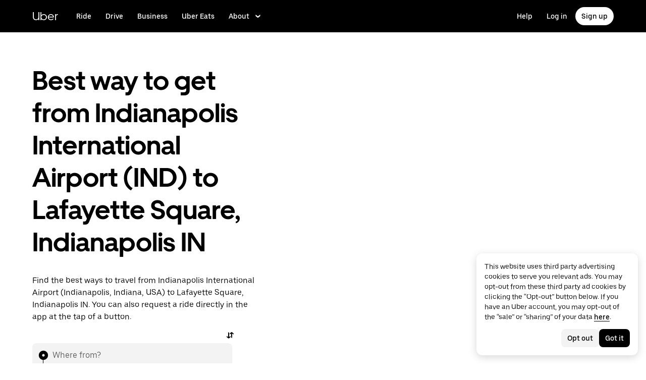

--- FILE ---
content_type: application/javascript; charset=utf-8
request_url: https://www.uber.com/_static/client-9405-a23bb9eb13801a55.js
body_size: 2839
content:
"use strict";(self.webpackChunkFusion=self.webpackChunkFusion||[]).push([[9405],{17053:(e,l,o)=>{o.d(l,{G7:()=>c,mc:()=>s});var a=o("__fusion__95b4ba69e5"),i=o(43065),n=o(17070),r=o(46488),d=o(8713),t=o(48128),u=o(40014);const{samba:{grid:{containerWidth:m}}}=r.Ay,c=e=>{const{scale500:l,scale600:o,scale800:a,scale900:i,scale1600:n}=e;return{full:[a,a,i,n],half:[l,l,o,i],none:["0","0","0","0"]}},s=e=>{const[,l]=(0,i.c6)(),{colors:o,sizing:{scale700:r,scale800:s,scale900:g,scale1000:p,scale1400:b,scale1600:v}}=l,{$alignSelf:k="flex-start",$backgroundColor:f=o.backgroundPrimary,$backgroundTransparent:h,$marginBottom:y="none",$marginTop:$="none",$paddingBottom:M="full",$paddingLeft:I="full",$paddingRight:w="full",$paddingTop:B="full",$textColor:x=o.primary,$containerFullWidth:C,$maxWidth:S,$borderRadius:A,children:P,enforcedAllSideInnerPaddingValue:L,enforcedOuterPaddingBottomValue:F,enforcedOuterPaddingTopValue:Y}=e,T=Array.isArray(h)?h:[h],R=null==T?void 0:T.map((e=>e?"transparent":(0,d.iL)(f))),W=x?(0,d.L0)(x):"inherit",z=a.useMemo((()=>({full:[p,p,b,v],half:[r,r,s,g],none:["0","0","0","0"]})),[p,b,v,r,s,g]),O=c(l.sizing),V=a.useMemo((()=>({full:[p,p,b,v],half:[r,r,s,g],none:["0","0","0","0"]})),[p,b,v,r,s,g]),_=S||(C?["100%"]:[m.mobile,m.mobile,m.tablet,m.desktop]),H=a.useMemo((()=>((e,l)=>Array.isArray(e)?e.map(((e,o)=>l[e][o])):l[e])(B,V)),[B,V]),U=a.useMemo((()=>((e,l)=>Array.isArray(e)?e.map(((e,o)=>l[e][o])):l[e])(y,z)),[y,z]);return(0,u.Y)(n.A,{marginLeft:"auto",marginRight:"auto",maxWidth:_,overrides:{Block:{style:e=>{let{$theme:l}=e;return{...(0,t.Mx)({$alignSelf:k,$theme:l})}}}},paddingBottom:null!=F?F:U,paddingTop:null!=Y?Y:z[$],width:"100%",children:(0,u.Y)(n.A,{backgroundColor:R,className:"container-inner",color:W,overrides:{Block:{style:e=>{let{$theme:l}=e;return{...(0,t.P9)({$borderRadius:A,$theme:l})}}}},paddingBottom:null!=L?L:V[M],paddingLeft:null!=L?L:O[I],paddingRight:null!=L?L:O[w],paddingTop:null!=L?L:H,children:P})})}},48128:(e,l,o)=>{o.d(l,{Mx:()=>n,P9:()=>a,dE:()=>i});const a=e=>{let{$theme:l,$borderRadius:o}=e;if(!o)return{};const{mediaQuery:a}=l;return Array.isArray(o)?{[a.small]:{borderRadius:(null==o?void 0:o[1])||null},[a.medium]:{borderRadius:(null==o?void 0:o[2])||null},[a.large]:{borderRadius:(null==o?void 0:o[3])||null}}:{borderRadius:o}},i=e=>{let{$theme:l,$display:o}=e;const{mediaQuery:a}=l;return Array.isArray(o)?{[a.small]:{display:(null==o?void 0:o[1])||null},[a.medium]:{display:(null==o?void 0:o[2])||null},[a.large]:{display:(null==o?void 0:o[3])||null}}:{display:o}},n=e=>{let{$theme:l,$alignSelf:o}=e;const{mediaQuery:a}=l;return Array.isArray(o)?{[a.small]:{alignSelf:(null==o?void 0:o[1])||null},[a.medium]:{alignSelf:(null==o?void 0:o[2])||null},[a.large]:{alignSelf:(null==o?void 0:o[3])||null}}:{alignSelf:o}}},58209:(e,l,o)=>{o.d(l,{LL:()=>t,au:()=>s,ml:()=>d});var a=o("__fusion__95b4ba69e5"),i=o(43065),n=o(20196),r=o(40014);const d=e=>e&&e.fallback?e:{fallback:{mp4:null==e?void 0:e.videoUrl360Mp4,webM:null==e?void 0:e.videoUrl360Webm},large:{mp4:null==e?void 0:e.videoUrl1080Mp4,webM:null==e?void 0:e.videoUrl1080Webm},medium:{mp4:null==e?void 0:e.videoUrl720Mp4,webM:null==e?void 0:e.videoUrl720Webm},small:{mp4:null==e?void 0:e.videoUrl480Mp4,webM:null==e?void 0:e.videoUrl480Webm}},t=e=>{var l,o,a,i,n,r,d,t;return Boolean(e&&((null===(l=e.fallback)||void 0===l?void 0:l.webM)||(null===(o=e.fallback)||void 0===o?void 0:o.mp4)||(null===(a=e.small)||void 0===a?void 0:a.webM)||(null===(i=e.small)||void 0===i?void 0:i.mp4)||(null===(n=e.medium)||void 0===n?void 0:n.webM)||(null===(r=e.medium)||void 0===r?void 0:r.mp4)||(null===(d=e.large)||void 0===d?void 0:d.webM)||(null===(t=e.large)||void 0===t?void 0:t.mp4)||e.fallbackVideo||e.desktopVideo||e.tabletVideo||e.mobileVideo))},u=(0,i.I4)("video",{left:"50%",minHeight:"100%",minWidth:"100%",position:"absolute",top:"50%",transform:"translate(-50%, -50%)",zIndex:-1}),m=e=>{const{fallback:l,small:o,medium:a,large:i,isSmall:n,isMedium:d,isLarge:m}=e;return t(e)?(0,r.FD)(u,{ref:e=>{e&&e.load()},autoPlay:!0,loop:!0,muted:!0,playsInline:!0,children:[!n&&!d&&!m&&(0,r.FD)(r.FK,{children:[l&&l.webM&&(0,r.Y)("source",{src:l.webM,type:"video/webm"}),l&&l.mp4&&(0,r.Y)("source",{src:l.mp4,type:"video/mp4"})]}),n&&!d&&!m&&(0,r.FD)(r.FK,{children:[o&&o.webM&&(0,r.Y)("source",{src:o.webM,type:"video/webm"}),o&&o.mp4&&(0,r.Y)("source",{src:o.mp4,type:"video/mp4"})]}),d&&!m&&(0,r.FD)(r.FK,{children:[a&&a.webM&&(0,r.Y)("source",{src:a.webM,type:"video/webm"}),a&&a.mp4&&(0,r.Y)("source",{src:a.mp4,type:"video/mp4"})]}),m&&(0,r.FD)(r.FK,{children:[i&&i.webM&&(0,r.Y)("source",{src:i.webM,type:"video/webm"}),i&&i.mp4&&(0,r.Y)("source",{src:i.mp4,type:"video/mp4"})]})]}):null},c=a.memo((e=>{let{fallback:l,small:o,medium:a,large:i,isSmall:n,isMedium:d,isLarge:t}=e;return(0,r.Y)(m,{fallback:l,isLarge:t,isMedium:d,isSmall:n,large:i,medium:a,small:o})}),((e,l)=>{var o,a,i,n,r,d,t,u,m,c,s,g,p,b,v,k;return(null===(o=e.fallback)||void 0===o?void 0:o.webM)===(null===(a=l.fallback)||void 0===a?void 0:a.webM)&&(null===(i=e.fallback)||void 0===i?void 0:i.mp4)===(null===(n=l.fallback)||void 0===n?void 0:n.mp4)&&(null===(r=e.small)||void 0===r?void 0:r.webM)===(null===(d=l.small)||void 0===d?void 0:d.webM)&&(null===(t=e.small)||void 0===t?void 0:t.mp4)===(null===(u=l.small)||void 0===u?void 0:u.mp4)&&(null===(m=e.medium)||void 0===m?void 0:m.webM)===(null===(c=l.medium)||void 0===c?void 0:c.webM)&&(null===(s=e.medium)||void 0===s?void 0:s.mp4)===(null===(g=l.medium)||void 0===g?void 0:g.mp4)&&(null===(p=e.large)||void 0===p?void 0:p.webM)===(null===(b=l.large)||void 0===b?void 0:b.webM)&&(null===(v=e.large)||void 0===v?void 0:v.mp4)===(null===(k=l.large)||void 0===k?void 0:k.mp4)&&e.isSmall===l.isSmall&&e.isMedium===l.isMedium&&e.isLarge===l.isLarge})),s=e=>{const[,l]=(0,i.c6)(),{mediaQuery:o}=l,{fallback:a,small:d,medium:t,large:u}=e,m=(0,n.U)(o.small),s=(0,n.U)(o.medium),g=(0,n.U)(o.large);return(0,r.Y)(c,{fallback:a,isLarge:g,isMedium:s,isSmall:m,large:u,medium:t,small:d})}},99405:(e,l,o)=>{o.d(l,{Z:()=>M});var a=o("__fusion__95b4ba69e5"),i=o(43065),n=o(74556),r=o(59725),d=o(90417),t=o(17070),u=o(46488),m=o(8713),c=o(80924),s=o(75494);const g=e=>e&&Object.keys(e).includes("desktop"),p=(e,l)=>e.map((e=>{let o="url(".concat(e.src,")");if(l){const e=(0,c.b)(l.substring(l.length-2));o="linear-gradient(0deg, ".concat((0,s.j)(l,e),",")+" ".concat((0,s.j)(l,e),"),")+" ".concat(o)}return o}));var b=o(40014);const{samba:{grid:{containerWidth:v}}}=u.Ay,k=(0,d.forwardRef)(((e,l)=>{const[,o]=(0,i.c6)(),{colors:a,sizing:{scale700:r,scale800:u,scale900:c,scale1000:s,scale1400:g,scale1600:k}}=o,{$anchorName:f,$backgroundColor:h=a.backgroundPrimary,$backgroundFullBleed:y=!0,$backgroundImageLarge:$={},$backgroundImageMedium:M={},$backgroundImageSmall:I={},$backgroundOverlay:w="",$backgroundPosition:B="center center",children:x,$height:C="auto",$maxHeight:S="auto",$minHeight:A="auto",$overflow:P="hidden",$paddingBottom:L="none",$paddingTop:F="none",onClick:Y,zIndex:T=0}=e,R=(0,m.iL)(h),W=(0,n.Cr)(),{normalizeImageObject:z}=(0,n.ly)(),O=y?["100%"]:[v.mobile,v.tablet,v.desktop],V=y&&A?A:"auto",_=!y||!S||C&&"auto"!==C?"auto":S,H={full:[s,s,g,k],half:[r,r,u,c],none:[0,0,0,0]},U="string"==typeof C?C:["auto",C.mobile,C.tablet,C.desktop],j="string"==typeof V?V:["auto",V.mobile,V.tablet,V.desktop],D="string"==typeof _?_:["auto",_.mobile,_.tablet,_.desktop],N=(0,d.useMemo)((()=>[I,I,M,$].map(z).filter(W)),[I,M,$,W,z]),G=p(N,w);return(0,b.Y)(t.A,{ref:l,as:"section",backgroundColor:R,display:"flex",height:U,id:f,margin:["0 auto"],maxHeight:D,minHeight:j,paddingBottom:H[L],paddingTop:H[F],position:"relative",width:"100%",onClick:Y,children:(0,b.Y)(t.A,{as:"div",backgroundImage:G,backgroundPosition:B,backgroundRepeat:"no-repeat",backgroundSize:"cover",display:"flex",height:"auto",margin:["0 auto"],overrides:{Block:{style:()=>({overflow:P,zIndex:T})}},position:"relative",width:O,children:x})})}));k.displayName="Section";var f=o(17053);const h=e=>{let{$cols:l,$justifyItems:o="inherit",children:a,relative:n}=e;const[,r]=(0,i.c6)(),{grid:{columns:d,gutters:u}}=r,m=["repeat(".concat(d[0],", 1fr)"),"repeat(".concat(d[0],", 1fr)"),"repeat(".concat(d[1],", 1fr)"),"repeat(".concat(d[2],", 1fr)")],c=["".concat(u[0],"px"),"".concat(u[0],"px"),"".concat(u[1],"px"),"".concat(u[2],"px")],s=["".concat(u[1],"px"),"".concat(u[1],"px"),"".concat(u[2],"px"),"".concat(u[2],"px")];return(0,b.Y)(t.A,{"data-testid":"block-container",display:"grid",gridColumnGap:c,gridRowGap:s,gridTemplateColumns:l||m,height:"100%",overrides:{Block:{style:()=>({justifyItems:o})}},style:n?{position:"relative"}:void 0,children:a})},y=e=>{const{backgroundImageLarge:l={},backgroundImageMedium:o={},backgroundImageSmall:a={},responsiveBackgroundImage:i={},backgroundOverlay:r="",backgroundPosition:u="center center",rtl:m,displayBackgroundImage:c="block"}=e,s=(0,n.Cr)(),{normalizeOptimizedImageObject:v}=(0,n.ly)(),k=(0,d.useMemo)((()=>(e=>{var l;let{backgroundImageLarge:o,responsiveBackgroundImage:a,backgroundImageMedium:i,backgroundImageSmall:n,rtl:r}=e;return((null==o?void 0:o.rtlMirror)||g(a)&&(null===(l=a.desktop)||void 0===l?void 0:l.rtlMirror)||(null==i?void 0:i.rtlMirror)||(null==n?void 0:n.rtlMirror))&&r})({backgroundImageLarge:l,backgroundImageMedium:o,backgroundImageSmall:a,responsiveBackgroundImage:i,rtl:m})),[l,i,o,a,m]),f=(0,d.useMemo)((()=>{if(g(i)){const e=i;return[e.mobile,e.mobile,e.tablet,e.desktop].map(v).filter(s)}return[a,a,o,l].map(v).filter(s)}),[a,o,l,i,s,v]),h=p(f,r);return(0,b.Y)(t.A,{backgroundImage:h,backgroundPosition:u,backgroundRepeat:"no-repeat",backgroundSize:"cover",display:c,height:"auto",left:"50%",minHeight:"100%",minWidth:"100%",overrides:{Block:{style:()=>({transform:"translate(-50%, -50%) scaleX(".concat(k?-1:1,")"),zIndex:-1})}},position:"absolute",top:"50%"})};var $=o(58209);const M=a.forwardRef(((e,l)=>{const[,o]=(0,i.c6)(),d=(0,n.Cr)(),{alignContainer:t,anchorName:u,autoplayVideo:m,backgroundColor:c,backgroundFullBleed:s=!0,backgroundImageLarge:g,backgroundImageMedium:p,backgroundImageSmall:v,backgroundOverlay:M,backgroundPosition:I,children:w,containerBackgroundColor:B,containerBackgroundTransparent:x,hasHeading:C,height:S,marginBottom:A,marginTop:P,maxHeight:L,minHeight:F,overflow:Y,removePaddingBottom:T,removePaddingSides:R,removePaddingTop:W,responsiveBackgroundImage:z,displayBackgroundImage:O,sectionPaddingBottom:V,sectionPaddingTop:_,textColor:H,containerFullWidth:U,relativeGrid:j,maxWidth:D,borderRadius:N,onClick:G,enforcedAllSideInnerPaddingValueForContentContainer:K,enforcedOuterPaddingBottomValueForContentContainer:Q,enforcedOuterPaddingTopValueForContentContainer:E,zIndex:X}=e,Z=(0,$.ml)(m),q=(0,$.LL)(Z),J=u&&C?"".concat(u).concat(r.$):u,ee=d(null==z?void 0:z.desktop)||d(g)||d(p)||d(v),le=a.useMemo((()=>(e=>Array.isArray(e)?e.map((e=>Boolean(e)?"none":"full")):Boolean(e)?"none":"full")(W)),[W]);return(0,b.FD)(k,{ref:l,$anchorName:J,$backgroundColor:c,$backgroundFullBleed:s,$height:S,$maxHeight:L,$minHeight:F,$overflow:Y,$paddingBottom:V,$paddingTop:_,zIndex:X,onClick:G,children:[q&&(0,b.Y)($.au,{...Z}),ee&&(0,b.Y)(y,{backgroundImageLarge:g,backgroundImageMedium:p,backgroundImageSmall:v,backgroundOverlay:M,backgroundPosition:I,displayBackgroundImage:O,responsiveBackgroundImage:z,rtl:"rtl"===o.direction}),(0,b.Y)(f.mc,{$alignSelf:t,$backgroundColor:B,$backgroundTransparent:x,$borderRadius:N,$containerFullWidth:U,$marginBottom:A,$marginTop:P,$maxWidth:D,$paddingBottom:T?"none":"full",$paddingLeft:R?"none":"full",$paddingRight:R?"none":"full",$paddingTop:le,$textColor:H,enforcedAllSideInnerPaddingValue:K,enforcedOuterPaddingBottomValue:Q,enforcedOuterPaddingTopValue:E,children:(0,b.Y)(h,{relative:j,children:w})})]})}));M.displayName="BlockContainer"}}]);
//# sourceMappingURL=https://sourcemaps.uberinternal.com/raw/uber-sites/client-9405-a23bb9eb13801a55.js.map